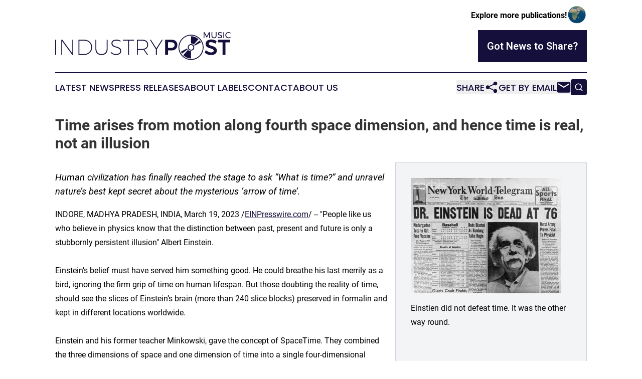

--- FILE ---
content_type: text/html;charset=utf-8
request_url: https://www.musicindustrypost.com/article/622941034-time-arises-from-motion-along-fourth-space-dimension-and-hence-time-is-real-not-an-illusion
body_size: 9494
content:
<!DOCTYPE html>
<html lang="en">
<head>
  <title>Time arises from motion along fourth space dimension, and hence time is real, not an illusion | Music Industry Post</title>
  <meta charset="utf-8">
  <meta name="viewport" content="width=device-width, initial-scale=1">
    <meta name="description" content="Music Industry Post is an online news publication focusing on music: Global take on music news">
    <link rel="icon" href="https://cdn.newsmatics.com/agp/sites/musicindustrypost-favicon-1.png" type="image/png">
  <meta name="csrf-token" content="vz3NJrvpc27apXlaXQD3IKlCQLwdPwFsfn_9HgVmtCM=">
  <meta name="csrf-param" content="authenticity_token">
  <link href="/css/styles.min.css?v6eb3bc323562751890e3a74b24e16ad07f30b1f7" rel="stylesheet" data-turbo-track="reload">
  <link rel="stylesheet" href="/plugins/vanilla-cookieconsent/cookieconsent.css?v6eb3bc323562751890e3a74b24e16ad07f30b1f7">
  
<style type="text/css">
    :root {
        --color-primary-background: rgba(20, 15, 59, 0.4);
        --color-primary: #140f3b;
        --color-secondary: #140f3b;
    }
</style>

  <script type="importmap">
    {
      "imports": {
          "adController": "/js/controllers/adController.js?v6eb3bc323562751890e3a74b24e16ad07f30b1f7",
          "alertDialog": "/js/controllers/alertDialog.js?v6eb3bc323562751890e3a74b24e16ad07f30b1f7",
          "articleListController": "/js/controllers/articleListController.js?v6eb3bc323562751890e3a74b24e16ad07f30b1f7",
          "dialog": "/js/controllers/dialog.js?v6eb3bc323562751890e3a74b24e16ad07f30b1f7",
          "flashMessage": "/js/controllers/flashMessage.js?v6eb3bc323562751890e3a74b24e16ad07f30b1f7",
          "gptAdController": "/js/controllers/gptAdController.js?v6eb3bc323562751890e3a74b24e16ad07f30b1f7",
          "hamburgerController": "/js/controllers/hamburgerController.js?v6eb3bc323562751890e3a74b24e16ad07f30b1f7",
          "labelsDescription": "/js/controllers/labelsDescription.js?v6eb3bc323562751890e3a74b24e16ad07f30b1f7",
          "searchController": "/js/controllers/searchController.js?v6eb3bc323562751890e3a74b24e16ad07f30b1f7",
          "videoController": "/js/controllers/videoController.js?v6eb3bc323562751890e3a74b24e16ad07f30b1f7",
          "navigationController": "/js/controllers/navigationController.js?v6eb3bc323562751890e3a74b24e16ad07f30b1f7"          
      }
    }
  </script>
  <script>
      (function(w,d,s,l,i){w[l]=w[l]||[];w[l].push({'gtm.start':
      new Date().getTime(),event:'gtm.js'});var f=d.getElementsByTagName(s)[0],
      j=d.createElement(s),dl=l!='dataLayer'?'&l='+l:'';j.async=true;
      j.src='https://www.googletagmanager.com/gtm.js?id='+i+dl;
      f.parentNode.insertBefore(j,f);
      })(window,document,'script','dataLayer','GTM-KGCXW2X');
  </script>

  <script>
    window.dataLayer.push({
      'cookie_settings': 'delta'
    });
  </script>
</head>
<body class="df-5 is-subpage">
<noscript>
  <iframe src="https://www.googletagmanager.com/ns.html?id=GTM-KGCXW2X"
          height="0" width="0" style="display:none;visibility:hidden"></iframe>
</noscript>
<div class="layout">

  <!-- Top banner -->
  <div class="max-md:hidden w-full content universal-ribbon-inner flex justify-end items-center">
    <a href="https://www.affinitygrouppublishing.com/" target="_blank" class="brands">
      <span class="font-bold text-black">Explore more publications!</span>
      <div>
        <img src="/images/globe.png" height="40" width="40" class="icon-globe"/>
      </div>
    </a>
  </div>
  <header data-controller="hamburger">
  <div class="content">
    <div class="header-top">
      <div class="flex gap-2 masthead-container justify-between items-center">
        <div class="mr-4 logo-container">
          <a href="/">
              <img src="https://cdn.newsmatics.com/agp/sites/musicindustrypost-logo-1.svg" alt="Music Industry Post"
                class="max-md:!h-[60px] lg:!max-h-[115px]" height="63"
                width="auto" />
          </a>
        </div>
        <button class="hamburger relative w-8 h-6">
          <span aria-hidden="true"
            class="block absolute h-[2px] w-9 bg-[--color-primary] transform transition duration-500 ease-in-out -translate-y-[15px]"></span>
          <span aria-hidden="true"
            class="block absolute h-[2px] w-7 bg-[--color-primary] transform transition duration-500 ease-in-out translate-x-[7px]"></span>
          <span aria-hidden="true"
            class="block absolute h-[2px] w-9 bg-[--color-primary] transform transition duration-500 ease-in-out translate-y-[15px]"></span>
        </button>
        <a href="/submit-news" class="max-md:hidden button button-upload-content button-primary w-fit">
          <span>Got News to Share?</span>
        </a>
      </div>
      <!--  Screen size line  -->
      <div class="absolute bottom-0 -ml-[20px] w-screen h-[1px] bg-[--color-primary] z-50 md:hidden">
      </div>
    </div>
    <!-- Navigation bar -->
    <div class="navigation is-hidden-on-mobile" id="main-navigation">
      <div class="w-full md:hidden">
        <div data-controller="search" class="relative w-full">
  <div data-search-target="form" class="relative active">
    <form data-action="submit->search#performSearch" class="search-form">
      <input type="text" name="query" placeholder="Search..." data-search-target="input" class="search-input md:hidden" />
      <button type="button" data-action="click->search#toggle" data-search-target="icon" class="button-search">
        <img height="18" width="18" src="/images/search.svg" />
      </button>
    </form>
  </div>
</div>

      </div>
      <nav class="navigation-part">
          <a href="/latest-news" class="nav-link">
            Latest News
          </a>
          <a href="/press-releases" class="nav-link">
            Press Releases
          </a>
          <a href="/about-labels" class="nav-link">
            About Labels
          </a>
          <a href="/contact" class="nav-link">
            Contact
          </a>
          <a href="/about" class="nav-link">
            About Us
          </a>
      </nav>
      <div class="w-full md:w-auto md:justify-end">
        <div data-controller="navigation" class="header-actions hidden">
  <button class="nav-link flex gap-1 items-center" onclick="window.ShareDialog.openDialog()">
    <span data-navigation-target="text">
      Share
    </span>
    <span class="icon-share"></span>
  </button>
  <button onclick="window.AlertDialog.openDialog()" class="nav-link nav-link-email flex items-center gap-1.5">
    <span data-navigation-target="text">
      Get by Email
    </span>
    <span class="icon-mail"></span>
  </button>
  <div class="max-md:hidden">
    <div data-controller="search" class="relative w-full">
  <div data-search-target="form" class="relative active">
    <form data-action="submit->search#performSearch" class="search-form">
      <input type="text" name="query" placeholder="Search..." data-search-target="input" class="search-input md:hidden" />
      <button type="button" data-action="click->search#toggle" data-search-target="icon" class="button-search">
        <img height="18" width="18" src="/images/search.svg" />
      </button>
    </form>
  </div>
</div>

  </div>
</div>

      </div>
      <a href="/submit-news" class="md:hidden uppercase button button-upload-content button-primary w-fit">
        <span>Got News to Share?</span>
      </a>
      <a href="https://www.affinitygrouppublishing.com/" target="_blank" class="nav-link-agp">
        Explore more publications!
        <img src="/images/globe.png" height="35" width="35" />
      </a>
    </div>
  </div>
</header>

  <div id="main-content" class="content">
    <div id="flash-message"></div>
    <h1>Time arises from motion along fourth space dimension, and hence time is real, not an illusion</h1>
<div class="press-release">
  <div class="pr_images_column"><div class="pr_image"><a href="https://img.einpresswire.com/large/439491/einstein-dead-4.jpeg#626x480" target="_blank" rel="nofollow"><img src="https://img.einpresswire.com/medium/439491/einstein-dead-4.jpeg" width="300" height="230" alt="Einstien did not defeat time. It was the other way round." /></a><p>Einstien did not defeat time. It was the other way round.</p></div>
<div class="pr_image"><a href="https://img.einpresswire.com/large/439492/neg-img.png#613x669" target="_blank" rel="nofollow"><img src="https://img.einpresswire.com/medium/439492/neg-img.png" width="274" height="300" alt="Correct representation of negative and imaginary mumbers" /></a><p>Correct representation of negative and imaginary mumbers</p></div>
<div class="pr_image"><a href="https://img.einpresswire.com/large/439493/expanding-universe.jpeg#2700x1850" target="_blank" rel="nofollow"><img src="https://img.einpresswire.com/medium/439493/expanding-universe.jpeg" width="300" height="205" alt="Universe is Expanding like a (Hyper) Balloon" /></a><p>Universe is Expanding like a (Hyper) Balloon</p></div></div>
<p style="margin-bottom:1em;font-size:115%;"><i>Human civilization has finally reached the stage to ask “What is time?” and unravel nature’s best kept secret about the mysterious ‘arrow of time’.</i></p>
<div class="pr_quote_positioner" style="width:0px;height:62em;float:left;"></div><div class="pr_quote" style="clear:left;float:left;margin:20px 10px 20px 0px;max-width:300px;padding: 25px 10px 10px 25px; font-size: 1.1em; background: transparent url('//www.einpresswire.com/images/quote_136.png') no-repeat left top;"><b>Time you enjoy wasting is not wasted time.&rdquo;</b><div style="float:right;font-style:italic;">&mdash;  Marthe Troly-Curtin</div></div>INDORE, MADHYA PRADESH, INDIA, March 19, 2023 /<a href="http://www.einpresswire.com" dir="auto" rel="nofollow external" target="_blank">EINPresswire.com</a>/ -- &quot;People like us who believe in physics know that the distinction between past, present and future is only a stubbornly persistent illusion&quot; Albert Einstein.<br />
<br />
Einstein’s belief must have served him something good. He could breathe his last merrily as a bird, ignoring the firm grip of time on human lifespan. But those doubting the reality of time, should see the slices of Einstein’s brain (more than 240 slice blocks) preserved in formalin and kept in different locations worldwide.<br />
<br />
Einstein and his former teacher Minkowski, gave the concept of SpaceTime. They combined the three dimensions of space and one dimension of time into a single four-dimensional continuum called SpaceTime. It is the arena in which everything, happens. The Minkowski-Einstein SpaceTime equation contains crucial clue about the true nature of time. However, SpaceTime is not a 4 dimensional continuum; the mathematics is telling something else!  [ <a href="https://www.digitaljournal.com/pr/news/what-is-spacetime-the-shocking-answer-can-rewrite-physics-and-cosmology" rel="external nofollow" target="_blank">#Link1</a> ]<br />
Correcting the mistake, and following pure logic and reasoning, one can deduce the true shape and size of the universe. [ <a href="https://www.newsnetmedia.com/story/48156480/is-everything-known-about-shape-and-size-of-the-universe-and-how-it-works-wrong" rel="external nofollow" target="_blank">#Link2</a> ] The universe is like a (hyper) balloon and is expanding. <br />
<br />
Copernicus broke with 1300 years of tradition, and revolutionized science by moving from earth-centric to sun-centric view. But, moving the viewpoint to the true center of the expanding universe explains the origin and true nature of time itself! From the center of universe viewpoint, simultaneity is absolute (universal &#39;now&#39;), as demanded by Sagnac effect, and there is indeed absolute universal time, as demanded by quantum mechanics. [ <a href="https://doi.org/10.5281/zenodo.7343171" rel="external nofollow" target="_blank">#Link3</a> ] That is because the absolute universal time passed since the Big Bang is just a function of the radius of the universe. From human viewpoint (located on the wall of the hyper-balloon universe), locality is absolute, the velocity c is the upper limit, and remains constant for every observer. Those were Einstein’s firm belief, which were later shattered by Quantum Entanglement experiments (which led to the award of last year’s Nobel Prize). Human’s viewpoint turns space and time into inseparable twins, and makes (human’s) time a relative concept. This solves the &#39;time problem&#39; and paves the way for unification of incompatible and mutually conflicting theories of General Relativity and Quantum Mechanics, which are the two pillars of modern physics.<br />
<br />
Accepting both ‘relatively flowing time’ due to movement of observers (i.e. time dilation) and absolute universal time is psychologically very challenging. To digest this concept, one should re-visit the ‘twin paradox’, but now without the usual rocket journey. <br />
<br />
Consider two twins, A and B. The nurse, the midwife and the medical attendant who had witnessed their birth had all certified that the twins were born within minutes of each other. But somehow twin A started ageing very rapidly (Doctor’s said it was a rare case of ‘Progeria’, also known as Hutchinson-Gilford syndrome). His beard had turned white, his skin wrinkled like raisins, his teeth fell off, and he was already on his deathbed while the twin B barely looked in his 20s. Now should one say that the twins are of same age, or of different ages?<br />
<br />
The answer seems so obvious. Yet one seems so utterly confused, while dealing with this same question that pops up unnoticed in physics. Clearly there are two concepts of time involved here. One is sort of global or universal Time (i.e. the duration from the twins’ birth to this moment). The other is related to the ageing process (it is a sort of process time). All clocks rely on some process (radioactive decay, pendulum swing period etc.). Everything in the universe has a common birth moment-the moment of big bang (which has very strong evidences of having actually happened). Nature is utterly determined to maintain the duration from big bang to this present moment equal for every object in the universe, irrespective of whether it is moving at 99.99% velocity of light or at rest. Every object in the universe has the same age.<br />
<br />
FURTHER READING:<br />
<br />
This Is Why Time Has To Be a Dimension (Ethan Siegel, Forbes)<br />
<a href="https://www.forbes.com/sites/startswithabang/2019/08/27/this-is-why-time-has-to-be-a-dimension/" rel="external nofollow" target="_blank">https://www.forbes.com/sites/startswithabang/2019/08/27/this-is-why-time-has-to-be-a-dimension/</a><br />
<br />
Arrow of time (Wikipedia)<br />
<a href="https://en.wikipedia.org/wiki/Arrow_of_time" rel="external nofollow" target="_blank">https://en.wikipedia.org/wiki/Arrow_of_time</a><br />
<br />
Is Time Real? (YouTube, Dr. Sabine Hossenfelder)<br />
<a href="https://www.youtube.com/watch?v=PdL8CudJTcs" rel="external nofollow" target="_blank">https://www.youtube.com/watch?v=PdL8CudJTcs</a><br />
<br />
Physicists Are Unraveling the Mystery of the Arrow of Time (SciTech Daily)<br />
<a href="https://scitechdaily.com/physicists-are-unraveling-the-mystery-of-the-arrow-of-time/" rel="external nofollow" target="_blank">https://scitechdaily.com/physicists-are-unraveling-the-mystery-of-the-arrow-of-time/</a> <br />
<br />
Arrow of Time: How Does Science Explain The Direction In Which The Time Moves?<br />
<a href="https://www.secretsofuniverse.in/the-arrow-of-time/" rel="external nofollow" target="_blank">https://www.secretsofuniverse.in/the-arrow-of-time/</a><br />
<br />
What Is Time? One Physicist Hunts for the Ultimate Theory (WIRED)<br />
<a href="https://www.wired.com/2010/02/what-is-time/" rel="external nofollow" target="_blank">https://www.wired.com/2010/02/what-is-time/</a><br />
<br />
The mystery of time (Maize Magazine)<br />
According to theoretical physicist Carlo Rovelli, it is definitely not “necessary.”<br />
<a href="https://www.maize.io/magazine/theoretical-physics-time/" rel="external nofollow" target="_blank">https://www.maize.io/magazine/theoretical-physics-time/</a> <br />
<br />
Exactly What Is Time? The arrow of time.<br />
<a href="https://www.exactlywhatistime.com/physics-of-time/the-arrow-of-time/?5692E372-DB7E-0646-8AD7-658C2709CF67_kis_cup_C6FA3ED5_6D17_47D1_B6E2_F4B02CC905E0_" rel="external nofollow" target="_blank">https://www.exactlywhatistime.com/physics-of-time/the-arrow-of-time/?5692E372-DB7E-0646-8AD7-658C2709CF67_kis_cup_C6FA3ED5_6D17_47D1_B6E2_F4B02CC905E0_</a><br />
<br />
Physicists continue work to abolish time as fourth dimension of space  (Phys.org) <br />
<a href="https://phys.org/news/2012-04-physicists-abolish-fourth-dimension-space.html" rel="external nofollow" target="_blank">https://phys.org/news/2012-04-physicists-abolish-fourth-dimension-space.html</a>  <br />
Expert insight: Is time an illusion?<br />
<a href="https://news.westernu.ca/2023/03/expert-insight-is-time-an-allusion/" rel="external nofollow" target="_blank">https://news.westernu.ca/2023/03/expert-insight-is-time-an-allusion/</a> <br />
<br />
What is time? (The Times of India)<br />
<a href="https://timesofindia.indiatimes.com/blogs/voices/what-is-time/" rel="external nofollow" target="_blank">https://timesofindia.indiatimes.com/blogs/voices/what-is-time/</a><br />
<br />
Time is one of the Great Mysteries<br />
<a href="https://learningenglish.voanews.com/a/time-clock-calendar/1819679.html" rel="external nofollow" target="_blank">https://learningenglish.voanews.com/a/time-clock-calendar/1819679.html</a><br />
<br />
What Is Time? (ScienceAlert)<br />
<a href="https://www.sciencealert.com/time" rel="external nofollow" target="_blank">https://www.sciencealert.com/time</a> <br />
<br />
Mysteries Of Time: Time’s Ultimate Nature Still Remains a Mystery<br />
<a href="https://www.unrevealedfiles.com/mysteries-of-time-times-ultimate-nature-still-remains-a-mystery/" rel="external nofollow" target="_blank">https://www.unrevealedfiles.com/mysteries-of-time-times-ultimate-nature-still-remains-a-mystery/</a><br />
<br />
What is time? (Paul Sutter, LiveScience)<br />
<a href="https://www.livescience.com/what-is-time" rel="external nofollow" target="_blank">https://www.livescience.com/what-is-time</a> <br />
<br />
The Mystery of the Flow of Time (Science Friday)<br />
Time and time again, we wrestle with what time actually is.<br />
<a href="https://www.sciencefriday.com/articles/solving-the-mystery-of-time-flow/" rel="external nofollow" target="_blank">https://www.sciencefriday.com/articles/solving-the-mystery-of-time-flow/</a> <br />
<br />
What Is Time? A Simple Explanation (ThoughtCo.)<br />
<a href="https://www.thoughtco.com/what-is-time-4156799" rel="external nofollow" target="_blank">https://www.thoughtco.com/what-is-time-4156799</a><br />
<br />
How does time work? (Space.com)<br />
Scientists once thought that space and time were separate.<br />
<a href="https://www.space.com/time-how-it-works" rel="external nofollow" target="_blank">https://www.space.com/time-how-it-works</a><br />
<br />
What Is Time? | Professor Sean Carroll Explains Presentism and Eternalism  (Wondrium)<br />
<a href="https://www.youtube.com/watch?v=MAScJvxCy2Y" rel="external nofollow" target="_blank">https://www.youtube.com/watch?v=MAScJvxCy2Y</a> <br />
<br />
The Mystery of Time: Is the Future Already Written? (Market Business News)<br />
<a href="https://marketbusinessnews.com/the-mystery-of-time-is-the-future-already-written/325797/" rel="external nofollow" target="_blank">https://marketbusinessnews.com/the-mystery-of-time-is-the-future-already-written/325797/</a> <br />
<br />
What is Time? - The Arrow of Time Explained (YouTube, Aperture)<br />
<a href="https://www.youtube.com/watch?v=7P3Ous2IjiQ" rel="external nofollow" target="_blank">https://www.youtube.com/watch?v=7P3Ous2IjiQ</a><br />
<br />
Is Time an Illusion? - The Science of Time Explained (Science Time)<br />
<a href="https://www.youtube.com/watch?v=NhpEg0mUug0" rel="external nofollow" target="_blank">https://www.youtube.com/watch?v=NhpEg0mUug0</a><br />
<br />
Time: Do the past, present, and future exist all at once? (Big Think)<br />
<a href="https://www.youtube.com/watch?v=5vzymaIabWI" rel="external nofollow" target="_blank">https://www.youtube.com/watch?v=5vzymaIabWI</a><br />
<br />
Does past, present and future exist simultaneously? Is Time an Illusion? (Arvin Ash)<br />
<a href="https://www.youtube.com/watch?v=7cJO3sHm7-s" rel="external nofollow" target="_blank">https://www.youtube.com/watch?v=7cJO3sHm7-s</a><br />
<br />
Time Is But a Stubborn Illusion (National Geographic)<br />
<a href="https://www.youtube.com/watch?v=ZyYqyYAKGC0" rel="external nofollow" target="_blank">https://www.youtube.com/watch?v=ZyYqyYAKGC0</a><br />
<br />
Time Does Not Exist. Let me explain with a graph. (Astrum, YouTube)<br />
<a href="https://www.youtube.com/watch?v=YpyXVkqkQgg" rel="external nofollow" target="_blank">https://www.youtube.com/watch?v=YpyXVkqkQgg</a><br />
<br />
Do The Past and Future Exist At The Same Time? Is Time an ILLUSION? (YouTube)<br />
<a href="https://www.youtube.com/watch?v=0ugXBpc75nk" rel="external nofollow" target="_blank">https://www.youtube.com/watch?v=0ugXBpc75nk</a><br />
<br />
4D Spacetime and Relativity explained simply and visually (Arvin Ash, YouTube)<br />
<a href="https://www.youtube.com/watch?v=ZfR1Jc6Zglo" rel="external nofollow" target="_blank">https://www.youtube.com/watch?v=ZfR1Jc6Zglo</a><br />
<br />
Time is NOT real: Physicists show everything happens at the same time (EXPRESS)<br />
<a href="https://www.express.co.uk/news/science/738387/Time-NOT-real-EVERYTHING-happens-same-time-einstein" rel="external nofollow" target="_blank">https://www.express.co.uk/news/science/738387/Time-NOT-real-EVERYTHING-happens-same-time-einstein</a><br />
<br />
Are Space and Time An Illusion? (PBS Space Time)<br />
<a href="https://www.youtube.com/watch?v=YycAzdtUIko" rel="external nofollow" target="_blank">https://www.youtube.com/watch?v=YycAzdtUIko</a><p class="contact" dir="auto" style="margin: 1em 0;">subhajit waugh<br />
RRCAT (Raja Ramanna Center for Advanced Technology)<br />
<a href="http://www.einpresswire.com/contact_author/622941034" data-src="zo3FS26weutfHJhT">email us here</a><br />
Visit us on social media:<br />
<a href="https://www.youtube.com/channel/UCfsE_TpfrNs2-gyG0VKNiag" rel="nofollow">YouTube</a><br />
<a href="https://www.researchgate.net/profile/Subhajit-Waugh" rel="nofollow">Other</a></p>
<p class="pr_video_title">Is time real?</p><p class="pr_video" style="margin: 20px 0 10px 0;"><iframe width="600" height="338" src="https://www.youtube.com/embed/PdL8CudJTcs?feature=oembed&amp;rel=0" frameborder="0" allow="accelerometer; autoplay; clipboard-write; encrypted-media; gyroscope; picture-in-picture; web-share" allowfullscreen title="Is Time Real?"></iframe></p><div class="website" style="padding:5px 0;"><div class="dynamic-iframe" data-width="960" data-height="720"  data-src="https://www.authorea.com/users/497173/articles/578321-quantum-mechanics-and-general-relativity-are-compatible-and-have-a-common-origin-the-expanding-hyper-balloon-universe"  data-frameborder="0" data-style="width:100%;"></div></div><p>
  Legal Disclaimer:
</p>
<p>
  EIN Presswire provides this news content "as is" without warranty of any kind. We do not accept any responsibility or liability
  for the accuracy, content, images, videos, licenses, completeness, legality, or reliability of the information contained in this
  article. If you have any complaints or copyright issues related to this article, kindly contact the author above.
</p>
<img class="prtr" src="https://www.einpresswire.com/tracking/article.gif?t=5&a=_4H2kv8FTlh8uH0b&i=zo3FS26weutfHJhT" alt="">
</div>

  </div>
</div>
<footer class="footer footer-with-line">
  <div class="content flex flex-col">
    <p class="footer-text text-sm mb-4 order-2 lg:order-1">© 1995-2026 Newsmatics Inc. dba Affinity Group Publishing &amp; Music Industry Post. All Rights Reserved.</p>
    <div class="footer-nav lg:mt-2 mb-[30px] lg:mb-0 flex gap-7 flex-wrap justify-center order-1 lg:order-2">
        <a href="/about" class="footer-link">About</a>
        <a href="/archive" class="footer-link">Press Release Archive</a>
        <a href="/submit-news" class="footer-link">Submit Press Release</a>
        <a href="/legal/terms" class="footer-link">Terms &amp; Conditions</a>
        <a href="/legal/dmca" class="footer-link">Copyright/DMCA Policy</a>
        <a href="/legal/privacy" class="footer-link">Privacy Policy</a>
        <a href="/contact" class="footer-link">Contact</a>
    </div>
  </div>
</footer>
<div data-controller="dialog" data-dialog-url-value="/" data-action="click->dialog#clickOutside">
  <dialog
    class="modal-shadow fixed backdrop:bg-black/20 z-40 text-left bg-white rounded-full w-[350px] h-[350px] overflow-visible"
    data-dialog-target="modal"
  >
    <div class="text-center h-full flex items-center justify-center">
      <button data-action="click->dialog#close" type="button" class="modal-share-close-button">
        ✖
      </button>
      <div>
        <div class="mb-4">
          <h3 class="font-bold text-[28px] mb-3">Share us</h3>
          <span class="text-[14px]">on your social networks:</span>
        </div>
        <div class="flex gap-6 justify-center text-center">
          <a href="https://www.facebook.com/sharer.php?u=https://www.musicindustrypost.com" class="flex flex-col items-center font-bold text-[#4a4a4a] text-sm" target="_blank">
            <span class="h-[55px] flex items-center">
              <img width="40px" src="/images/fb.png" alt="Facebook" class="mb-2">
            </span>
            <span class="text-[14px]">
              Facebook
            </span>
          </a>
          <a href="https://www.linkedin.com/sharing/share-offsite/?url=https://www.musicindustrypost.com" class="flex flex-col items-center font-bold text-[#4a4a4a] text-sm" target="_blank">
            <span class="h-[55px] flex items-center">
              <img width="40px" height="40px" src="/images/linkedin.png" alt="LinkedIn" class="mb-2">
            </span>
            <span class="text-[14px]">
            LinkedIn
            </span>
          </a>
        </div>
      </div>
    </div>
  </dialog>
</div>

<div data-controller="alert-dialog" data-action="click->alert-dialog#clickOutside">
  <dialog
    class="fixed backdrop:bg-black/20 modal-shadow z-40 text-left bg-white rounded-full w-full max-w-[450px] aspect-square overflow-visible"
    data-alert-dialog-target="modal">
    <div class="flex items-center text-center -mt-4 h-full flex-1 p-8 md:p-12">
      <button data-action="click->alert-dialog#close" type="button" class="modal-close-button">
        ✖
      </button>
      <div class="w-full" data-alert-dialog-target="subscribeForm">
        <img class="w-8 mx-auto mb-4" src="/images/agps.svg" alt="AGPs" />
        <p class="md:text-lg">Get the latest news on this topic.</p>
        <h3 class="dialog-title mt-4">SIGN UP FOR FREE TODAY</h3>
        <form data-action="submit->alert-dialog#submit" method="POST" action="/alerts">
  <input type="hidden" name="authenticity_token" value="vz3NJrvpc27apXlaXQD3IKlCQLwdPwFsfn_9HgVmtCM=">

  <input data-alert-dialog-target="fullnameInput" type="text" name="fullname" id="fullname" autocomplete="off" tabindex="-1">
  <label>
    <input data-alert-dialog-target="emailInput" placeholder="Email address" name="email" type="email"
      value=""
      class="rounded-xs mb-2 block w-full bg-white px-4 py-2 text-gray-900 border-[1px] border-solid border-gray-600 focus:border-2 focus:border-gray-800 placeholder:text-gray-400"
      required>
  </label>
  <div class="text-red-400 text-sm" data-alert-dialog-target="errorMessage"></div>

  <input data-alert-dialog-target="timestampInput" type="hidden" name="timestamp" value="1769642856" autocomplete="off" tabindex="-1">

  <input type="submit" value="Sign Up"
    class="!rounded-[3px] w-full mt-2 mb-4 bg-primary px-5 py-2 leading-5 font-semibold text-white hover:color-primary/75 cursor-pointer">
</form>
<a data-action="click->alert-dialog#close" class="text-black underline hover:no-underline inline-block mb-4" href="#">No Thanks</a>
<p class="text-[15px] leading-[22px]">
  By signing to this email alert, you<br /> agree to our
  <a href="/legal/terms" class="underline text-primary hover:no-underline" target="_blank">Terms & Conditions</a>
</p>

      </div>
      <div data-alert-dialog-target="checkEmail" class="hidden">
        <img class="inline-block w-9" src="/images/envelope.svg" />
        <h3 class="dialog-title">Check Your Email</h3>
        <p class="text-lg mb-12">We sent a one-time activation link to <b data-alert-dialog-target="userEmail"></b>.
          Just click on the link to
          continue.</p>
        <p class="text-lg">If you don't see the email in your inbox, check your spam folder or <a
            class="underline text-primary hover:no-underline" data-action="click->alert-dialog#showForm" href="#">try
            again</a>
        </p>
      </div>

      <!-- activated -->
      <div data-alert-dialog-target="activated" class="hidden">
        <img class="w-8 mx-auto mb-4" src="/images/agps.svg" alt="AGPs" />
        <h3 class="dialog-title">SUCCESS</h3>
        <p class="text-lg">You have successfully confirmed your email and are subscribed to <b>
            Music Industry Post
          </b> daily
          news alert.</p>
      </div>
      <!-- alreadyActivated -->
      <div data-alert-dialog-target="alreadyActivated" class="hidden">
        <img class="w-8 mx-auto mb-4" src="/images/agps.svg" alt="AGPs" />
        <h3 class="dialog-title">Alert was already activated</h3>
        <p class="text-lg">It looks like you have already confirmed and are receiving the <b>
            Music Industry Post
          </b> daily news
          alert.</p>
      </div>
      <!-- activateErrorMessage -->
      <div data-alert-dialog-target="activateErrorMessage" class="hidden">
        <img class="w-8 mx-auto mb-4" src="/images/agps.svg" alt="AGPs" />
        <h3 class="dialog-title">Oops!</h3>
        <p class="text-lg mb-4">It looks like something went wrong. Please try again.</p>
        <form data-action="submit->alert-dialog#submit" method="POST" action="/alerts">
  <input type="hidden" name="authenticity_token" value="vz3NJrvpc27apXlaXQD3IKlCQLwdPwFsfn_9HgVmtCM=">

  <input data-alert-dialog-target="fullnameInput" type="text" name="fullname" id="fullname" autocomplete="off" tabindex="-1">
  <label>
    <input data-alert-dialog-target="emailInput" placeholder="Email address" name="email" type="email"
      value=""
      class="rounded-xs mb-2 block w-full bg-white px-4 py-2 text-gray-900 border-[1px] border-solid border-gray-600 focus:border-2 focus:border-gray-800 placeholder:text-gray-400"
      required>
  </label>
  <div class="text-red-400 text-sm" data-alert-dialog-target="errorMessage"></div>

  <input data-alert-dialog-target="timestampInput" type="hidden" name="timestamp" value="1769642856" autocomplete="off" tabindex="-1">

  <input type="submit" value="Sign Up"
    class="!rounded-[3px] w-full mt-2 mb-4 bg-primary px-5 py-2 leading-5 font-semibold text-white hover:color-primary/75 cursor-pointer">
</form>
<a data-action="click->alert-dialog#close" class="text-black underline hover:no-underline inline-block mb-4" href="#">No Thanks</a>
<p class="text-[15px] leading-[22px]">
  By signing to this email alert, you<br /> agree to our
  <a href="/legal/terms" class="underline text-primary hover:no-underline" target="_blank">Terms & Conditions</a>
</p>

      </div>

      <!-- deactivated -->
      <div data-alert-dialog-target="deactivated" class="hidden">
        <img class="w-8 mx-auto mb-4" src="/images/agps.svg" alt="AGPs" />
        <h3 class="dialog-title">You are Unsubscribed!</h3>
        <p class="text-lg">You are no longer receiving the <b>
            Music Industry Post
          </b>daily news alert.</p>
      </div>
      <!-- alreadyDeactivated -->
      <div data-alert-dialog-target="alreadyDeactivated" class="hidden">
        <img class="w-8 mx-auto mb-4" src="/images/agps.svg" alt="AGPs" />
        <h3 class="dialog-title">You have already unsubscribed!</h3>
        <p class="text-lg">You are no longer receiving the <b>
            Music Industry Post
          </b> daily news alert.</p>
      </div>
      <!-- deactivateErrorMessage -->
      <div data-alert-dialog-target="deactivateErrorMessage" class="hidden">
        <img class="w-8 mx-auto mb-4" src="/images/agps.svg" alt="AGPs" />
        <h3 class="dialog-title">Oops!</h3>
        <p class="text-lg">Try clicking the Unsubscribe link in the email again and if it still doesn't work, <a
            href="/contact">contact us</a></p>
      </div>
    </div>
  </dialog>
</div>

<script src="/plugins/vanilla-cookieconsent/cookieconsent.umd.js?v6eb3bc323562751890e3a74b24e16ad07f30b1f7"></script>
  <script src="/js/cookieconsent.js?v6eb3bc323562751890e3a74b24e16ad07f30b1f7"></script>

<script type="module" src="/js/app.js?v6eb3bc323562751890e3a74b24e16ad07f30b1f7"></script>
</body>
</html>


--- FILE ---
content_type: image/svg+xml
request_url: https://cdn.newsmatics.com/agp/sites/musicindustrypost-logo-1.svg
body_size: 10389
content:
<?xml version="1.0" encoding="UTF-8" standalone="no"?>
<svg
   xmlns:dc="http://purl.org/dc/elements/1.1/"
   xmlns:cc="http://creativecommons.org/ns#"
   xmlns:rdf="http://www.w3.org/1999/02/22-rdf-syntax-ns#"
   xmlns:svg="http://www.w3.org/2000/svg"
   xmlns="http://www.w3.org/2000/svg"
   xmlns:sodipodi="http://sodipodi.sourceforge.net/DTD/sodipodi-0.dtd"
   xmlns:inkscape="http://www.inkscape.org/namespaces/inkscape"
   id="Layer_1"
   data-name="Layer 1"
   viewBox="0 0 400 63.261076"
   version="1.1"
   sodipodi:docname="MusicIndustryPost-logo-b21-SVG_cropped.svg"
   width="400"
   height="63.261074"
   inkscape:version="0.92.3 (2405546, 2018-03-11)">
  <metadata
     id="metadata53">
    <rdf:RDF>
      <cc:Work
         rdf:about="">
        <dc:format>image/svg+xml</dc:format>
        <dc:type
           rdf:resource="http://purl.org/dc/dcmitype/StillImage" />
      </cc:Work>
    </rdf:RDF>
  </metadata>
  <sodipodi:namedview
     pagecolor="#ffffff"
     bordercolor="#666666"
     borderopacity="1"
     objecttolerance="10"
     gridtolerance="10"
     guidetolerance="10"
     inkscape:pageopacity="0"
     inkscape:pageshadow="2"
     inkscape:window-width="640"
     inkscape:window-height="480"
     id="namedview51"
     showgrid="false"
     inkscape:zoom="0.835"
     inkscape:cx="200"
     inkscape:cy="31.630001"
     inkscape:window-x="0"
     inkscape:window-y="0"
     inkscape:window-maximized="0"
     inkscape:current-layer="Layer_1" />
  <defs
     id="defs4">
    <style
       id="style2">.cls-1{fill:#140f3d;}</style>
  </defs>
  <path
     class="cls-1"
     d="M 309.58,5.8810738 A 28.69,28.69 0 1 0 338.27,34.571074 28.69,28.69 0 0 0 309.58,5.8810738 Z m 0,55.4500002 a 26.76,26.76 0 1 1 26.76,-26.76 26.77,26.77 0 0 1 -26.76,26.72 z"
     id="path6"
     inkscape:connector-curvature="0"
     style="fill:#140f3d" />
  <path
     class="cls-1"
     d="M 326.51,16.031074 A 25.09,25.09 0 0 0 309.58,9.4510738 V 25.531074 a 9,9 0 0 1 6.28,2.54 c 3.55,-4.01 7.09,-8.04 10.65,-12.04 z"
     id="path8"
     inkscape:connector-curvature="0"
     style="fill:#140f3d" />
  <path
     class="cls-1"
     d="m 317.76,30.741074 c 4.77,-2.44 9.56,-4.86 14.32,-7.32 a 26.09,26.09 0 0 0 -2.65,-4.23 q -6.39,4.88 -12.76,9.77 c 0.36,0.59 0.74,1.18 1.09,1.78 z"
     id="path10"
     inkscape:connector-curvature="0"
     style="fill:#140f3d" />
  <path
     class="cls-1"
     d="m 313.1,28.021074 a 7.43,7.43 0 1 0 -0.68,13.42 7.43,7.43 0 0 0 0.68,-13.42 z m 0.76,9.79 a 5.37,5.37 0 0 1 -9.49,-4.52 5.42,5.42 0 0 1 4.46,-4 5.32,5.32 0 0 1 3.19,0.53 5.37,5.37 0 0 1 1.84,8 z"
     id="path12"
     inkscape:connector-curvature="0"
     style="fill:#140f3d" />
  <path
     class="cls-1"
     d="m 300.87,37.021074 c -4.8,2.46 -9.61,4.9 -14.42,7.36 a 25.82,25.82 0 0 0 2.51,4.51 l 12.8,-9.79 a 10,10 0 0 1 -0.89,-2.08 z"
     id="path14"
     inkscape:connector-curvature="0"
     style="fill:#140f3d" />
  <path
     class="cls-1"
     d="m 302.55,40.291074 q -5.34,6 -10.68,12.09 a 25,25 0 0 0 17.71,7.32 c 0,-5.35 0,-10.71 0,-16.07 a 9.14,9.14 0 0 1 -7.03,-3.34 z"
     id="path16"
     inkscape:connector-curvature="0"
     style="fill:#140f3d" />
  <path
     class="cls-1"
     d="m 274.85,20.441074 q -3.57,-3.11 -10,-3.1 h -14.16 v 34.41 h 6.59 v -10.13 h 7.48 q 6.48,0 10.05,-3.27 3.57,-3.27 3.56,-9.16 0.04,-5.65 -3.52,-8.75 z m -4.67,13.76 a 8.89,8.89 0 0 1 -5.73,1.62 h -7.17 v -12.73 h 7.17 a 9.07,9.07 0 0 1 5.73,1.57 5.65,5.65 0 0 1 2,4.72 5.84,5.84 0 0 1 -2,4.82 z"
     id="path18"
     inkscape:connector-curvature="0"
     style="fill:#140f3d" />
  <path
     class="cls-1"
     d="m 363.03,33.511074 a 43.13,43.13 0 0 0 -5.73,-2.06 37.17,37.17 0 0 1 -3.95,-1.35 7.47,7.47 0 0 1 -2.41,-1.58 3.23,3.23 0 0 1 -1,-2.38 2.78,2.78 0 0 1 1.37,-2.46 6.88,6.88 0 0 1 3.74,-0.88 16.36,16.36 0 0 1 4.89,0.88 24.8,24.8 0 0 1 5.43,2.51 l 2.66,-5.75 a 22.41,22.41 0 0 0 -5.83,-2.66 23,23 0 0 0 -6.61,-1 17.35,17.35 0 0 0 -6.76,1.23 10.25,10.25 0 0 0 -4.52,3.46 8.75,8.75 0 0 0 -1.6,5.24 8.23,8.23 0 0 0 1.57,5.23 10,10 0 0 0 3.79,3 47.43,47.43 0 0 0 5.7,2 c 1.71,0.5 3.05,0.94 4,1.33 a 7,7 0 0 1 2.44,1.55 3.47,3.47 0 0 1 -0.62,5.31 7.71,7.71 0 0 1 -4.32,1.06 15.52,15.52 0 0 1 -6,-1.38 20.21,20.21 0 0 1 -5.85,-3.79 l -2.75,5.61 a 22.19,22.19 0 0 0 6.68,4 21.44,21.44 0 0 0 7.87,1.5 17.75,17.75 0 0 0 6.81,-1.23 10.54,10.54 0 0 0 4.73,-3.55 9.08,9.08 0 0 0 1.69,-5.48 8.37,8.37 0 0 0 -1.57,-5.31 10.29,10.29 0 0 0 -3.85,-3.05 z"
     id="path20"
     inkscape:connector-curvature="0"
     style="fill:#140f3d" />
  <polygon
     class="cls-1"
     points="381.54,23.19 381.54,51.75 388.17,51.75 388.17,23.19 398.89,23.19 398.89,17.34 370.82,17.34 370.82,23.19 "
     id="polygon22"
     style="fill:#140f3d"
     transform="translate(0,0.00107376)" />
  <rect
     class="cls-1"
     y="17.341074"
     width="2.0699999"
     height="34.360001"
     id="rect24"
     x="0"
     style="fill:#140f3d" />
  <polygon
     class="cls-1"
     points="13.86,17.34 13.86,51.7 15.93,51.7 15.93,20.44 38.84,51.7 41.24,51.7 41.24,17.34 39.23,17.34 39.23,48.66 16.27,17.34 "
     id="polygon26"
     style="fill:#140f3d"
     transform="translate(0,0.00107376)" />
  <path
     class="cls-1"
     d="m 75.58,19.631074 a 17.69,17.69 0 0 0 -8.87,-2.29 H 53.04 v 34.36 h 13.62 a 18,18 0 0 0 8.9,-2.28 17.1,17.1 0 0 0 6.44,-6.25 16.56,16.56 0 0 0 2.36,-8.62 16.67,16.67 0 0 0 -2.36,-8.68 17,17 0 0 0 -6.42,-6.24 z m 4.58,22.51 a 15.5,15.5 0 0 1 -5.66,5.51 15.39,15.39 0 0 1 -7.79,2 h -11.6 v -30.29 h 11.55 a 15.58,15.58 0 0 1 7.84,2 15.58,15.58 0 0 1 5.66,5.51 14.56,14.56 0 0 1 2.09,7.65 14.45,14.45 0 0 1 -2.09,7.62 z"
     id="path28"
     inkscape:connector-curvature="0"
     style="fill:#140f3d" />
  <path
     class="cls-1"
     d="m 117.39,37.791074 q 0,5.75 -3.12,8.92 c -2.08,2.12 -5,3.17 -8.67,3.17 -3.67,0 -6.65,-1 -8.73,-3.17 -2.08,-2.17 -3.12,-5.09 -3.12,-8.92 v -20.45 h -2.07 v 20.45 q 0,6.69 3.67,10.4 3.67,3.71 10.25,3.71 6.58,0 10.22,-3.71 3.64,-3.71 3.64,-10.4 v -20.45 h -2.07 z"
     id="path30"
     inkscape:connector-curvature="0"
     style="fill:#140f3d" />
  <path
     class="cls-1"
     d="m 145.46,35.091074 a 43.78,43.78 0 0 0 -5.65,-2 48.56,48.56 0 0 1 -5,-1.79 8.56,8.56 0 0 1 -3.1,-2.29 5.73,5.73 0 0 1 -1.25,-3.83 5,5 0 0 1 2.46,-4.33 11.73,11.73 0 0 1 6.54,-1.62 18.22,18.22 0 0 1 4.72,0.64 14.51,14.51 0 0 1 4.27,1.86 l 0.94,-1.86 a 16.7,16.7 0 0 0 -4.6,-2 18.68,18.68 0 0 0 -5.24,-0.77 16.25,16.25 0 0 0 -5.92,1 8.78,8.78 0 0 0 -4,2.88 7,7 0 0 0 -1.4,4.32 7.69,7.69 0 0 0 1.45,4.87 9.25,9.25 0 0 0 3.54,2.83 46.23,46.23 0 0 0 5.63,2 43.71,43.71 0 0 1 5,1.77 8.72,8.72 0 0 1 3.17,2.33 5.82,5.82 0 0 1 1.27,3.91 5.74,5.74 0 0 1 -2.6,4.94 12.06,12.06 0 0 1 -7.08,1.84 15.89,15.89 0 0 1 -6.1,-1.25 14.35,14.35 0 0 1 -5.11,-3.46 l -1.08,1.81 a 17,17 0 0 0 5.56,3.64 17.12,17.12 0 0 0 6.68,1.38 16.47,16.47 0 0 0 6.29,-1.11 9.33,9.33 0 0 0 4.18,-3.14 7.78,7.78 0 0 0 1.48,-4.7 7.85,7.85 0 0 0 -1.48,-5 9.34,9.34 0 0 0 -3.57,-2.87 z"
     id="path32"
     inkscape:connector-curvature="0"
     style="fill:#140f3d" />
  <polygon
     class="cls-1"
     points="166.16,51.7 168.22,51.7 168.22,19.36 179.82,19.36 179.82,17.34 154.56,17.34 154.56,19.36 166.16,19.36 "
     id="polygon34"
     style="fill:#140f3d"
     transform="translate(0,0.00107376)" />
  <path
     class="cls-1"
     d="m 209.62,35.851074 a 11.54,11.54 0 0 0 2.16,-7.2 c 0,-3.61 -1.15,-6.4 -3.47,-8.36 -2.32,-1.96 -5.59,-2.95 -9.85,-2.95 h -12.14 v 34.36 h 2.06 v -11.41 h 10.08 a 18.75,18.75 0 0 0 2.9,-0.2 l 8.11,11.65 h 2.46 l -8.61,-12 a 11,11 0 0 0 6.3,-3.89 z m -11.11,2.38 h -10.13 v -18.87 h 10.13 q 5.4,0 8.33,2.4 a 8.48,8.48 0 0 1 2.92,6.94 8.7,8.7 0 0 1 -2.92,7.07 q -2.92,2.46 -8.33,2.46 z"
     id="path36"
     inkscape:connector-curvature="0"
     style="fill:#140f3d" />
  <polygon
     class="cls-1"
     points="215.81,17.34 229.57,39.22 229.57,51.7 231.59,51.7 231.59,39.12 245.16,17.34 242.95,17.34 230.56,36.66 218.02,17.34 "
     id="polygon38"
     style="fill:#140f3d"
     transform="translate(0,0.00107376)" />
  <path
     class="cls-1"
     d="m 338.28,0.15107376 h 2.21 l 5,9.56000004 4.94,-9.56000004 h 2.23 V 13.751074 h -1.78 V 2.8910738 l -4.85,9.4000002 h -1.15 L 340.01,2.8710738 V 13.731074 h -1.73 z"
     id="path40"
     inkscape:connector-curvature="0"
     style="fill:#140f3d" />
  <path
     class="cls-1"
     d="m 359.13,11.141074 a 3.84,3.84 0 0 0 2.86,1 3.8,3.8 0 0 0 2.84,-1 4.09,4.09 0 0 0 1,-3.0000002 V 0.14107376 h 1.93 V 8.1410738 a 5.65,5.65 0 0 1 -1.52,4.1800002 6.65,6.65 0 0 1 -8.44,0 5.62,5.62 0 0 1 -1.54,-4.1800002 V 0.14107376 h 1.87 V 8.1410738 a 4.05,4.05 0 0 0 1,3.0000002 z"
     id="path42"
     inkscape:connector-curvature="0"
     style="fill:#140f3d" />
  <path
     class="cls-1"
     d="m 377.29,2.0810738 a 6.72,6.72 0 0 0 -1.88,-0.3 3.48,3.48 0 0 0 -1.89,0.46 1.42,1.42 0 0 0 -0.71,1.25 1.65,1.65 0 0 0 0.43,1.18 3.06,3.06 0 0 0 1,0.72 c 0.41,0.17 1,0.38 1.73,0.61 a 21.14,21.14 0 0 1 2.23,0.81 4,4 0 0 1 1.56,1.16 3.2,3.2 0 0 1 0.6,2 3.39,3.39 0 0 1 -0.63,2.0000002 4.07,4.07 0 0 1 -1.77,1.35 6.68,6.68 0 0 1 -2.61,0.48 7.62,7.62 0 0 1 -2.92,-0.59 7.83,7.83 0 0 1 -2.44,-1.55 l 0.83,-1.61 a 7.06,7.06 0 0 0 2.19,1.46 5.9,5.9 0 0 0 2.36,0.52 3.72,3.72 0 0 0 2.14,-0.54 1.64,1.64 0 0 0 0.79,-1.44 1.67,1.67 0 0 0 -0.43,-1.1900002 2.92,2.92 0 0 0 -1.11,-0.67 c -0.43,-0.18 -1,-0.38 -1.75,-0.6 a 19.26,19.26 0 0 1 -2.22,-0.79 3.94,3.94 0 0 1 -1.45,-1.15 3.52,3.52 0 0 1 0,-3.92 3.89,3.89 0 0 1 1.69,-1.29000004 6.8,6.8 0 0 1 2.53,-0.44 8.42,8.42 0 0 1 4.48,1.29000004 l -0.78,1.67 a 8.33,8.33 0 0 0 -1.97,-0.88 z"
     id="path44"
     inkscape:connector-curvature="0"
     style="fill:#140f3d" />
  <path
     class="cls-1"
     d="m 383.28,0.15107376 h 1.86 V 13.751074 h -1.86 z"
     id="path46"
     inkscape:connector-curvature="0"
     style="fill:#140f3d" />
  <path
     class="cls-1"
     d="m 397.07,2.1410738 a 5.24,5.24 0 0 0 -2.12,-0.45 5.23,5.23 0 0 0 -2.64,9.7500002 5.21,5.21 0 0 0 2.64,0.7 5.38,5.38 0 0 0 2.1,-0.44 5.88,5.88 0 0 0 1.82,-1.2 l 1.13,1.23 a 7.49,7.49 0 0 1 -2.39,1.58 7.16,7.16 0 0 1 -6.31,-0.35 6.88,6.88 0 0 1 -3.48,-6.0000002 6.8,6.8 0 0 1 3.52,-6.00000004 7.48,7.48 0 0 1 6.34,-0.38 6.94,6.94 0 0 1 2.3,1.50000004 l -1.11,1.35 a 5.58,5.58 0 0 0 -1.8,-1.29 z"
     id="path48"
     inkscape:connector-curvature="0"
     style="fill:#140f3d" />
</svg>
